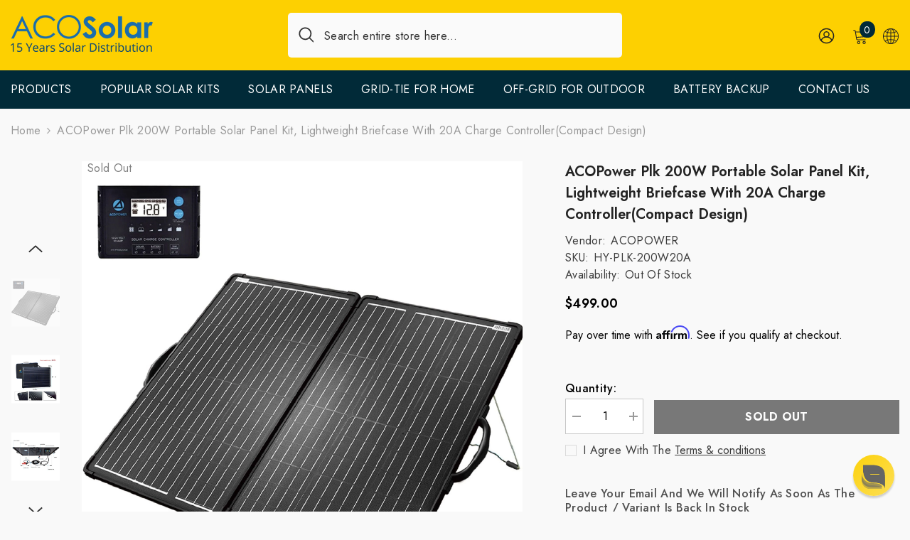

--- FILE ---
content_type: text/css
request_url: https://www.acosolar.com/cdn/shop/t/9/assets/custom.css?v=883679426329388371674005046
body_size: -330
content:
.header-08 .header-top--left{flex:0 0 calc(32% - 10px)!important;max-width:calc(32% - 10px)!important}.header-08 .header-top-center{flex:0 0 calc(44.666667% + 20px)!important;max-width:calc(44.666667% + 20px)!important}.header-08 .header-top{padding-bottom:18px!important}.halo-row.column-2 .halo-item{padding-top:15px;padding-bottom:15px}.content_absolute .content{top:95.8%!important;padding:0}.spotlight-inner h3{background:#fdd000;text-align:center;top:95%}.spotlight-inner .link_title{padding:5px 0 2px}.spotlight-inner .link_title:hover{text-decoration:none}.card-text-overlay--light .content .title:before{background:none}.productView-group .affirm-as-low-as{display:none}.shopify-app-block{width:1380px!important;display:block!important;margin:0 auto}
/*# sourceMappingURL=/cdn/shop/t/9/assets/custom.css.map?v=883679426329388371674005046 */


--- FILE ---
content_type: text/css
request_url: https://www.acosolar.com/cdn/shop/t/9/assets/component-header-08.css?v=176610186795282101631670483739
body_size: 1245
content:
#shopify-section-header-08{position:relative;z-index:3;will-change:transform;pointer-events:none}#shopify-section-header-08 .header-08{pointer-events:auto}#shopify-section-header-08.animate{transition:transform .15s ease-out}.header-08 .header-top{padding-top:18px;padding-bottom:1px}.header-08 .header-top--wrapper{display:flex;flex-wrap:nowrap;align-items:center;justify-content:space-between}.header-top--wrapper .header-top--right .header__icon--cart .cart-count-bubble{position:absolute;top:-9px;right:-10px;line-height:22px;margin:0;min-width:22px;min-height:22px}.header-top--wrapper .header-top--right .header__icon{text-align:center}.header-top--wrapper .header-top--right .customer-links{margin-left:0}.header-top--wrapper .header-top--right .header__icon--wishlist svg{width:22px;height:22px;margin:0;position:relative;top:2px}.header-top--wrapper .header-top--right .header__icon--account svg{width:23px;height:23px;display:inline-block;position:relative;top:1px}.header-top--wrapper .header-top--right .header__icon--cart svg{width:22px;height:22px;margin:0;position:relative;top:1px}.header-top--wrapper .header-top--right .header__icon>span{text-transform:uppercase;font-size:calc(var(--font-body-size) - 2px);font-weight:var(--font-weight-normal);display:block!important;height:auto;margin-top:10px}.header-top--wrapper .header-top--right .header__icon+.header__icon{margin-left:25px}.header-top--wrapper .header-top--right .icon-languageCurrency svg{position:relative;top:1px}.header-top--wrapper .header-top-center .header__search{display:block}.header-top--wrapper .header-top-center .header__group{display:flex;justify-content:flex-start;align-items:center}.header-top--wrapper .header__search .search-modal__form{max-width:100%;min-width:470px;border-radius:5px}.header-top--wrapper .header__search .search-modal__form .search__input{width:calc(100% - 50px);padding:11px 15px 9px;order:1}.header-top--wrapper .header__search .search-modal__form .search__button{padding:9px 0 9px 15px;min-height:45px}.header-top--wrapper .header__search .search-modal__form .search__button svg{width:22px;height:22px;transform:none;position:relative;top:-1px}.customer-service-text{font-size:var(--font-body-size);text-align:left;min-width:320px}.customer-service-text ul{display:flex;list-style:none;padding:0;align-items:center}.customer-service-text ul li{padding-right:40px}.customer-service-text a{font-size:var(--font-body-size);font-weight:var(--font-weight-normal);text-transform:uppercase;transition:none}.header-08 .search_details{position:relative}.header-top--wrapper .quickSearchResultsWrap{top:calc(100% + 15px);left:0;width:670px;border-radius:5px}.header-08 .header-bottom--wrapper{display:flex;justify-content:space-between;align-items:center}.header-08 .header-bottom--wrapper .menu-lv-1__action{padding:17px 20px}.header-08 .header-bottom--wrapper .dropdown-language .localization-form .disclosure__link .text,.header-08 .header-bottom--wrapper .dropdown-currency .currency-block .dropdown-item .text{color:var(--color-link)}.header-08 .menu-lv-1 .label{line-height:18px;height:18px;padding:0 7px;border-radius:2px}.header-08 .menu-lv-1 .label:before{display:none}.header__languageCurrency{display:inline-block;margin-left:20px;position:relative}.header__languageCurrency .top-language-currency{position:absolute;top:0;background-color:#fff;margin-left:0;box-shadow:0 5px 7px #00000026;z-index:3;right:0;width:210px;font-size:0;padding:0;transition:all .3s;visibility:hidden;opacity:0}.header__languageCurrency .top-language-currency.show{display:block;top:calc(100% + 15px);opacity:1;visibility:visible}.header__languageCurrency .top-language-currency .text{font-size:calc(var(--font-body-size) - 2px);font-weight:var(--font-weight-normal);position:relative;top:1px}.header__languageCurrency .dropdown-language .localization-form,.header__languageCurrency .halo-currency .currency-menu{min-width:104px}.header__languageCurrency .top-language-currency .icon,.header__languageCurrency .top-language-currency svg{width:16px;height:16px}.header__languageCurrency .top-language-currency button{justify-content:center;width:100%;border-right:1px solid #ccc;padding-top:5px;padding-bottom:5px}.header__languageCurrency .top-language-currency button>svg{width:8px;height:8px}.header__languageCurrency .halo-top-language{width:50%}.header__languageCurrency .halo-top-currency{width:50%;margin:0}.header__languageCurrency .halo-top-currency .dropdown-toggle{display:flex;align-items:center;justify-content:center;padding-top:5px;padding-bottom:5px}.header__languageCurrency .halo-top-currency .dropdown-toggle .text{margin-left:5px}.header__languageCurrency .halo-top-currency .dropdown-toggle>svg{width:8px;height:8px;margin-top:0;margin-left:2px}.announcement-bar__message .message,.announcement-bar__message p{letter-spacing:0}.announcement-bar__message .message a{margin-left:5px;margin-right:5px;text-decoration:underline;text-underline-offset:.1em;text-decoration-color:#95b4bb}.slick-arrow{box-shadow:0 1px 3px #0003}.recently-viewed-title{font-size:calc(var(--font-body-size) - 4px)!important}.productView-groupTop .productView-share.style-2 .share-button__button{padding:14px 0 8px 15px!important}.facets__price--slider .facets__price--box .form-field{width:41%}@media (max-width: 1300px){.header-top--wrapper .customer-service-text{margin-right:25px}.body-boxed .header-top--wrapper .quickSearchResultsWrap{width:auto}.header-top--wrapper .quickSearchResultsWrap{width:558px}}@media (max-width: 1024px){#shopify-section-header-08 .header-wrapper{height:auto!important}.header__icon--cart .cart-count-bubble{top:-10px}.site-nav-mobile .dropdown-language .localization-form .disclosure__link .text,.site-nav-mobile .dropdown-currency .currency-block .dropdown-item .text{color:var(--color-link)}.site-nav-mobile.nav-account .customer-links{display:none}.site-nav-mobile.nav-account .customer-service-text a{font-weight:var(--font-weight-bold)}.halo-currency .currency-menu .dropdown-item .text:hover:before,.halo-currency .currency-menu .dropdown-item.active .text:before{bottom:5px}.dropdown-language .localization-form .disclosure__link.disclosure__link--active,.dropdown-language .localization-form .disclosure__link:hover{text-underline-offset:3px}.sections-slide-show+.sections-brand-slider .slick-arrow{top:calc(50% - 35px)}.body-boxed .sections-slide-show+.sections-brand-slider .slick-arrow{top:calc(50% - 10px)}.site-nav-mobile.nav-account .customer-service-text a{margin-left:0;font-weight:500!important}.bottom-bar--list span{font-size:calc(var(--font-body-size) - 4px)!important}.slideshow-wrapper .slide-content .slide-heading{margin-bottom:14px!important}.product-card-layout-01 .product-item.enable_background_button_card .card-action{padding-top:5px!important;padding-bottom:10px!important}.product-card-layout-01 .card-action .variants-popup{bottom:10px!important}}@media (max-width: 551px){.announcement-bar__message .message{padding:5px 0}.announcement-bar__message .message span img{margin-right:15px}.announcement-bar__message .message,.announcement-bar__message .message a,.announcement-bar__message p{font-size:13px!important;font-weight:var(--font-weight-normal)}.announcement-bar__message .message .btn{display:none}.announcement-bar .announcement-close{top:19px}.body-boxed .halo-block-header{margin:0 0 20px}}@media (min-width: 1025px){#shopify-section-header-08 .header-08{border-bottom:1px solid #efefef}.header-08 .megamenu_style_1 .menu-dropdown__column,.header-08 .megamenu_style_2 .menu-dropdown__column{-webkit-box-flex:0;-ms-flex:0 0 66%;flex:0 0 66%;max-width:66%}.header-08 .megamenu_style_1 .menu-dropdown__banner,.header-08 .megamenu_style_2 .menu-dropdown__banner{-webkit-box-flex:0;-ms-flex:0 0 34%;flex:0 0 34%;max-width:34%}.header-08 .megamenu_style_1 .menu-dropdown__column.column-full,.header-08 .megamenu_style_2 .menu-dropdown__column.column-full{-webkit-box-flex:0;-ms-flex:0 0 100%;flex:0 0 100%;max-width:100%}.shopify-section-header-hidden .menu-lv-1.has-megamenu .menu-dropdown{top:100%}.shopify-section-header-sticky .header-bottom--wrapper .header-bottom-right{display:none}.shopify-section-header-sticky .header-wrapper .header-bottom .fixed-center .menu-lv-1__action{padding:17px 20px}.header-08 .header-top--right{flex:0 0 calc(23.3333% - 10px);max-width:calc(23.3333% - 10px)}.header-08 .header-top-center{position:relative;flex:0 0 calc(67.666667% + 20px);max-width:calc(67.666667% + 20px)}.header-08 .header-top--left{flex:0 0 calc(9% - 10px);max-width:calc(9% - 10px)}.header-08 .list-menu.text-left{margin-left:-20px}.header-top--wrapper .customer-service-text a:hover{text-decoration:underline;text-underline-offset:.1em;font-weight:var(--font-weight-medium)}.sticky-search-open #shopify-section-header-08{will-change:unset;transform:none!important}.sticky-search-open .search_details{max-width:650px}.sticky-search-open .search_details .header-search-close{font-size:0}.sticky-search-open .search_details .quickSearchResultsWrap{top:calc(100% + 16px);width:650px}.sticky-search-open .header-top-center .header__search{position:fixed;top:0;bottom:0;left:0;right:0;background:#232323cc;width:100%;height:100%;margin:0;z-index:101}.header-custom-width #shopify-section-announcement-bar .container{max-width:100%}.announcement-bar__message{padding:5px 0}}@media (min-width: 551px){.bundle-product-list .slick-arrow.slick-prev{left:auto!important;right:65px!important}}
/*# sourceMappingURL=/cdn/shop/t/9/assets/component-header-08.css.map?v=176610186795282101631670483739 */


--- FILE ---
content_type: text/javascript; charset=utf-8
request_url: https://www.acosolar.com/products/acopower-plk-200w-portable-solar-panel-kit-lightweight-briefcase-with-20a-charge-controller.js
body_size: 1581
content:
{"id":7669309046952,"title":"ACOPower Plk 200W Portable Solar Panel Kit, Lightweight Briefcase with 20A Charge Controller(Compact Design)","handle":"acopower-plk-200w-portable-solar-panel-kit-lightweight-briefcase-with-20a-charge-controller","description":"\u003ch3 data-mce-fragment=\"1\"\u003e\u003cspan data-mce-fragment=\"1\"\u003eDescription\u003c\/span\u003e\u003c\/h3\u003e\n\u003cp data-mce-fragment=\"1\"\u003e\u003cspan data-mce-fragment=\"1\"\u003eThe ACOPOWER 200W Monocrystalline Lightweight Portable Solar Panel Kit is lightweight, portable and comes with a pre-installed charge controller. The included charge controller protects battery against unsafe electrical conditions and must be used to charge 12V batteries. To charge solar generators with a built-in charge controller, simply use the MC4 cables provided and plug them into the cables that came with your power station to charge. A 12V battery and solar generator can be charged at the same time. Has a built in kickstand for easy set up and when stored, folds up to protect it from damage.\u003c\/span\u003e\u003c\/p\u003e\n\u003ch3 data-mce-fragment=\"1\"\u003e\u003cspan data-mce-fragment=\"1\"\u003eKey Features\u003c\/span\u003e\u003c\/h3\u003e\n\u003cp data-mce-fragment=\"1\"\u003e\u003cstrong data-mce-fragment=\"1\"\u003e200W Portable Solar Panel\u003c\/strong\u003e\u003c\/p\u003e\n\u003cul data-mce-fragment=\"1\"\u003e\n\u003cli data-mce-fragment=\"1\"\u003eCompact Design and portable: weighs 20.9lbs and has a folded size of 31.5 x 27 x 2 inches.\u003c\/li\u003e\n\u003cli data-mce-fragment=\"1\"\u003eIdeal output: 960 Watt hours per day (depends on sunlight availability)\u003c\/li\u003e\n\u003cli data-mce-fragment=\"1\"\u003eMonocrystalline panel for maximum charge output.\u003c\/li\u003e\n\u003cli data-mce-fragment=\"1\"\u003eWaterproof, compact and lightweight.\u003c\/li\u003e\n\u003cli data-mce-fragment=\"1\"\u003ePre-installed stand allows for easy and quick set-up. MC-4 connectors or Anderson plug allow easy installation to RV \/ camper \/ trailer battery unit. For pre-wired RV's or campers.\u003c\/li\u003e\n\u003cli data-mce-fragment=\"1\"\u003eCompatible with 8 different types of batteries - Lithium-ion, LiFePO4, LTO, Gel, AGM, Flooded, Crystal and Calcium.\u003c\/li\u003e\n\u003c\/ul\u003e\n\u003cp data-mce-fragment=\"1\"\u003e\u003cstrong data-mce-fragment=\"1\"\u003e20A LCD Charge Controller\u003c\/strong\u003e\u003c\/p\u003e\n\u003cul data-mce-fragment=\"1\"\u003e\n\u003cli data-mce-fragment=\"1\"\u003eWaterproof design, suitable for indoor, outdoor, camping, boats, and RV use.\u003c\/li\u003e\n\u003cli data-mce-fragment=\"1\"\u003e20 amps 12V\/24V auto continuous charging capacity, enables use of up to 12V\/360watts and 24V\/720watts.\u003c\/li\u003e\n\u003cli data-mce-fragment=\"1\"\u003eNegative Ground Design\u003c\/li\u003e\n\u003cli data-mce-fragment=\"1\"\u003eLarge LCD display - Shows volts, amps, amp hours and battery presets.\u003c\/li\u003e\n\u003c\/ul\u003e\n\u003ch3 data-mce-fragment=\"1\"\u003ePackage Includes\u003c\/h3\u003e\n\u003cul data-mce-fragment=\"1\"\u003e\n\u003cli data-mce-fragment=\"1\"\u003e1 x 200W Portable Solar Panel\u003c\/li\u003e\n\u003cli data-mce-fragment=\"1\"\u003e1 x 20A LCD Charge Controller\u003c\/li\u003e\n\u003cli data-mce-fragment=\"1\"\u003e1 x User Manual\u003c\/li\u003e\n\u003c\/ul\u003e\n\u003cp data-mce-fragment=\"1\"\u003eIf you have any questions regarding this product, please call us at 1 (626) 838-5511 or email support@acopower.com.\u003c\/p\u003e","published_at":"2022-12-28T21:04:11-08:00","created_at":"2022-12-28T21:04:22-08:00","vendor":"ACOPOWER","type":"Portable Panels","tags":["Portable Solar Briefcase"],"price":49900,"price_min":49900,"price_max":49900,"available":false,"price_varies":false,"compare_at_price":49900,"compare_at_price_min":49900,"compare_at_price_max":49900,"compare_at_price_varies":false,"variants":[{"id":43016711340200,"title":"Default Title","option1":"Default Title","option2":null,"option3":null,"sku":"HY-PLK-200W20A","requires_shipping":true,"taxable":true,"featured_image":null,"available":false,"name":"ACOPower Plk 200W Portable Solar Panel Kit, Lightweight Briefcase with 20A Charge Controller(Compact Design)","public_title":null,"options":["Default Title"],"price":49900,"weight":8000,"compare_at_price":49900,"inventory_management":"shopify","barcode":"810073752313","requires_selling_plan":false,"selling_plan_allocations":[]}],"images":["\/\/cdn.shopify.com\/s\/files\/1\/0440\/6840\/5416\/products\/HY-PLK-120WPX20A-Black-1.jpg?v=1672290262","\/\/cdn.shopify.com\/s\/files\/1\/0440\/6840\/5416\/products\/HY-PLK-120WPX20A-Black-3.jpg?v=1672290262","\/\/cdn.shopify.com\/s\/files\/1\/0440\/6840\/5416\/products\/HY-PLK-120WPX20A-Black-2.jpg?v=1672290262","\/\/cdn.shopify.com\/s\/files\/1\/0440\/6840\/5416\/products\/HY-PLK-120WPX20A-Black-4.jpg?v=1672290262","\/\/cdn.shopify.com\/s\/files\/1\/0440\/6840\/5416\/products\/HY-PLK-120WPX20A-Black-5.png?v=1672290262","\/\/cdn.shopify.com\/s\/files\/1\/0440\/6840\/5416\/products\/HY-PLK-120WPX20A-Black-6.jpg?v=1672290262","\/\/cdn.shopify.com\/s\/files\/1\/0440\/6840\/5416\/products\/HY-PLK-120WPX20A-Black-7.jpg?v=1672290262","\/\/cdn.shopify.com\/s\/files\/1\/0440\/6840\/5416\/products\/HY-PLK-120WPX20A-Black-8.jpg?v=1672290262"],"featured_image":"\/\/cdn.shopify.com\/s\/files\/1\/0440\/6840\/5416\/products\/HY-PLK-120WPX20A-Black-1.jpg?v=1672290262","options":[{"name":"Title","position":1,"values":["Default Title"]}],"url":"\/products\/acopower-plk-200w-portable-solar-panel-kit-lightweight-briefcase-with-20a-charge-controller","media":[{"alt":null,"id":27670160441512,"position":1,"preview_image":{"aspect_ratio":1.0,"height":2000,"width":2000,"src":"https:\/\/cdn.shopify.com\/s\/files\/1\/0440\/6840\/5416\/products\/HY-PLK-120WPX20A-Black-1.jpg?v=1672290262"},"aspect_ratio":1.0,"height":2000,"media_type":"image","src":"https:\/\/cdn.shopify.com\/s\/files\/1\/0440\/6840\/5416\/products\/HY-PLK-120WPX20A-Black-1.jpg?v=1672290262","width":2000},{"alt":null,"id":27670160474280,"position":2,"preview_image":{"aspect_ratio":1.0,"height":2000,"width":2000,"src":"https:\/\/cdn.shopify.com\/s\/files\/1\/0440\/6840\/5416\/products\/HY-PLK-120WPX20A-Black-3.jpg?v=1672290262"},"aspect_ratio":1.0,"height":2000,"media_type":"image","src":"https:\/\/cdn.shopify.com\/s\/files\/1\/0440\/6840\/5416\/products\/HY-PLK-120WPX20A-Black-3.jpg?v=1672290262","width":2000},{"alt":null,"id":27670160507048,"position":3,"preview_image":{"aspect_ratio":1.0,"height":2000,"width":2000,"src":"https:\/\/cdn.shopify.com\/s\/files\/1\/0440\/6840\/5416\/products\/HY-PLK-120WPX20A-Black-2.jpg?v=1672290262"},"aspect_ratio":1.0,"height":2000,"media_type":"image","src":"https:\/\/cdn.shopify.com\/s\/files\/1\/0440\/6840\/5416\/products\/HY-PLK-120WPX20A-Black-2.jpg?v=1672290262","width":2000},{"alt":null,"id":27670160572584,"position":4,"preview_image":{"aspect_ratio":1.0,"height":2000,"width":2000,"src":"https:\/\/cdn.shopify.com\/s\/files\/1\/0440\/6840\/5416\/products\/HY-PLK-120WPX20A-Black-4.jpg?v=1672290262"},"aspect_ratio":1.0,"height":2000,"media_type":"image","src":"https:\/\/cdn.shopify.com\/s\/files\/1\/0440\/6840\/5416\/products\/HY-PLK-120WPX20A-Black-4.jpg?v=1672290262","width":2000},{"alt":null,"id":27670160605352,"position":5,"preview_image":{"aspect_ratio":1.0,"height":1500,"width":1500,"src":"https:\/\/cdn.shopify.com\/s\/files\/1\/0440\/6840\/5416\/products\/HY-PLK-120WPX20A-Black-5.png?v=1672290262"},"aspect_ratio":1.0,"height":1500,"media_type":"image","src":"https:\/\/cdn.shopify.com\/s\/files\/1\/0440\/6840\/5416\/products\/HY-PLK-120WPX20A-Black-5.png?v=1672290262","width":1500},{"alt":null,"id":27670160670888,"position":6,"preview_image":{"aspect_ratio":1.0,"height":2000,"width":2000,"src":"https:\/\/cdn.shopify.com\/s\/files\/1\/0440\/6840\/5416\/products\/HY-PLK-120WPX20A-Black-6.jpg?v=1672290262"},"aspect_ratio":1.0,"height":2000,"media_type":"image","src":"https:\/\/cdn.shopify.com\/s\/files\/1\/0440\/6840\/5416\/products\/HY-PLK-120WPX20A-Black-6.jpg?v=1672290262","width":2000},{"alt":null,"id":27670160703656,"position":7,"preview_image":{"aspect_ratio":1.0,"height":2000,"width":2000,"src":"https:\/\/cdn.shopify.com\/s\/files\/1\/0440\/6840\/5416\/products\/HY-PLK-120WPX20A-Black-7.jpg?v=1672290262"},"aspect_ratio":1.0,"height":2000,"media_type":"image","src":"https:\/\/cdn.shopify.com\/s\/files\/1\/0440\/6840\/5416\/products\/HY-PLK-120WPX20A-Black-7.jpg?v=1672290262","width":2000},{"alt":null,"id":27670160736424,"position":8,"preview_image":{"aspect_ratio":1.0,"height":2000,"width":2000,"src":"https:\/\/cdn.shopify.com\/s\/files\/1\/0440\/6840\/5416\/products\/HY-PLK-120WPX20A-Black-8.jpg?v=1672290262"},"aspect_ratio":1.0,"height":2000,"media_type":"image","src":"https:\/\/cdn.shopify.com\/s\/files\/1\/0440\/6840\/5416\/products\/HY-PLK-120WPX20A-Black-8.jpg?v=1672290262","width":2000}],"requires_selling_plan":false,"selling_plan_groups":[]}

--- FILE ---
content_type: application/javascript
request_url: https://sapp.multivariants.com/gate/out/sys/js/init.js?shop=acosolar.myshopify.com&product_id=7669309046952&locale=en
body_size: 20
content:
console.log('You used Multivariants App, you can install it again or remove the code from your liquid file');

--- FILE ---
content_type: text/javascript; charset=utf-8
request_url: https://www.acosolar.com/products/acopower-plk-200w-portable-solar-panel-kit-lightweight-briefcase-with-20a-charge-controller.js
body_size: 1600
content:
{"id":7669309046952,"title":"ACOPower Plk 200W Portable Solar Panel Kit, Lightweight Briefcase with 20A Charge Controller(Compact Design)","handle":"acopower-plk-200w-portable-solar-panel-kit-lightweight-briefcase-with-20a-charge-controller","description":"\u003ch3 data-mce-fragment=\"1\"\u003e\u003cspan data-mce-fragment=\"1\"\u003eDescription\u003c\/span\u003e\u003c\/h3\u003e\n\u003cp data-mce-fragment=\"1\"\u003e\u003cspan data-mce-fragment=\"1\"\u003eThe ACOPOWER 200W Monocrystalline Lightweight Portable Solar Panel Kit is lightweight, portable and comes with a pre-installed charge controller. The included charge controller protects battery against unsafe electrical conditions and must be used to charge 12V batteries. To charge solar generators with a built-in charge controller, simply use the MC4 cables provided and plug them into the cables that came with your power station to charge. A 12V battery and solar generator can be charged at the same time. Has a built in kickstand for easy set up and when stored, folds up to protect it from damage.\u003c\/span\u003e\u003c\/p\u003e\n\u003ch3 data-mce-fragment=\"1\"\u003e\u003cspan data-mce-fragment=\"1\"\u003eKey Features\u003c\/span\u003e\u003c\/h3\u003e\n\u003cp data-mce-fragment=\"1\"\u003e\u003cstrong data-mce-fragment=\"1\"\u003e200W Portable Solar Panel\u003c\/strong\u003e\u003c\/p\u003e\n\u003cul data-mce-fragment=\"1\"\u003e\n\u003cli data-mce-fragment=\"1\"\u003eCompact Design and portable: weighs 20.9lbs and has a folded size of 31.5 x 27 x 2 inches.\u003c\/li\u003e\n\u003cli data-mce-fragment=\"1\"\u003eIdeal output: 960 Watt hours per day (depends on sunlight availability)\u003c\/li\u003e\n\u003cli data-mce-fragment=\"1\"\u003eMonocrystalline panel for maximum charge output.\u003c\/li\u003e\n\u003cli data-mce-fragment=\"1\"\u003eWaterproof, compact and lightweight.\u003c\/li\u003e\n\u003cli data-mce-fragment=\"1\"\u003ePre-installed stand allows for easy and quick set-up. MC-4 connectors or Anderson plug allow easy installation to RV \/ camper \/ trailer battery unit. For pre-wired RV's or campers.\u003c\/li\u003e\n\u003cli data-mce-fragment=\"1\"\u003eCompatible with 8 different types of batteries - Lithium-ion, LiFePO4, LTO, Gel, AGM, Flooded, Crystal and Calcium.\u003c\/li\u003e\n\u003c\/ul\u003e\n\u003cp data-mce-fragment=\"1\"\u003e\u003cstrong data-mce-fragment=\"1\"\u003e20A LCD Charge Controller\u003c\/strong\u003e\u003c\/p\u003e\n\u003cul data-mce-fragment=\"1\"\u003e\n\u003cli data-mce-fragment=\"1\"\u003eWaterproof design, suitable for indoor, outdoor, camping, boats, and RV use.\u003c\/li\u003e\n\u003cli data-mce-fragment=\"1\"\u003e20 amps 12V\/24V auto continuous charging capacity, enables use of up to 12V\/360watts and 24V\/720watts.\u003c\/li\u003e\n\u003cli data-mce-fragment=\"1\"\u003eNegative Ground Design\u003c\/li\u003e\n\u003cli data-mce-fragment=\"1\"\u003eLarge LCD display - Shows volts, amps, amp hours and battery presets.\u003c\/li\u003e\n\u003c\/ul\u003e\n\u003ch3 data-mce-fragment=\"1\"\u003ePackage Includes\u003c\/h3\u003e\n\u003cul data-mce-fragment=\"1\"\u003e\n\u003cli data-mce-fragment=\"1\"\u003e1 x 200W Portable Solar Panel\u003c\/li\u003e\n\u003cli data-mce-fragment=\"1\"\u003e1 x 20A LCD Charge Controller\u003c\/li\u003e\n\u003cli data-mce-fragment=\"1\"\u003e1 x User Manual\u003c\/li\u003e\n\u003c\/ul\u003e\n\u003cp data-mce-fragment=\"1\"\u003eIf you have any questions regarding this product, please call us at 1 (626) 838-5511 or email support@acopower.com.\u003c\/p\u003e","published_at":"2022-12-28T21:04:11-08:00","created_at":"2022-12-28T21:04:22-08:00","vendor":"ACOPOWER","type":"Portable Panels","tags":["Portable Solar Briefcase"],"price":49900,"price_min":49900,"price_max":49900,"available":false,"price_varies":false,"compare_at_price":49900,"compare_at_price_min":49900,"compare_at_price_max":49900,"compare_at_price_varies":false,"variants":[{"id":43016711340200,"title":"Default Title","option1":"Default Title","option2":null,"option3":null,"sku":"HY-PLK-200W20A","requires_shipping":true,"taxable":true,"featured_image":null,"available":false,"name":"ACOPower Plk 200W Portable Solar Panel Kit, Lightweight Briefcase with 20A Charge Controller(Compact Design)","public_title":null,"options":["Default Title"],"price":49900,"weight":8000,"compare_at_price":49900,"inventory_management":"shopify","barcode":"810073752313","requires_selling_plan":false,"selling_plan_allocations":[]}],"images":["\/\/cdn.shopify.com\/s\/files\/1\/0440\/6840\/5416\/products\/HY-PLK-120WPX20A-Black-1.jpg?v=1672290262","\/\/cdn.shopify.com\/s\/files\/1\/0440\/6840\/5416\/products\/HY-PLK-120WPX20A-Black-3.jpg?v=1672290262","\/\/cdn.shopify.com\/s\/files\/1\/0440\/6840\/5416\/products\/HY-PLK-120WPX20A-Black-2.jpg?v=1672290262","\/\/cdn.shopify.com\/s\/files\/1\/0440\/6840\/5416\/products\/HY-PLK-120WPX20A-Black-4.jpg?v=1672290262","\/\/cdn.shopify.com\/s\/files\/1\/0440\/6840\/5416\/products\/HY-PLK-120WPX20A-Black-5.png?v=1672290262","\/\/cdn.shopify.com\/s\/files\/1\/0440\/6840\/5416\/products\/HY-PLK-120WPX20A-Black-6.jpg?v=1672290262","\/\/cdn.shopify.com\/s\/files\/1\/0440\/6840\/5416\/products\/HY-PLK-120WPX20A-Black-7.jpg?v=1672290262","\/\/cdn.shopify.com\/s\/files\/1\/0440\/6840\/5416\/products\/HY-PLK-120WPX20A-Black-8.jpg?v=1672290262"],"featured_image":"\/\/cdn.shopify.com\/s\/files\/1\/0440\/6840\/5416\/products\/HY-PLK-120WPX20A-Black-1.jpg?v=1672290262","options":[{"name":"Title","position":1,"values":["Default Title"]}],"url":"\/products\/acopower-plk-200w-portable-solar-panel-kit-lightweight-briefcase-with-20a-charge-controller","media":[{"alt":null,"id":27670160441512,"position":1,"preview_image":{"aspect_ratio":1.0,"height":2000,"width":2000,"src":"https:\/\/cdn.shopify.com\/s\/files\/1\/0440\/6840\/5416\/products\/HY-PLK-120WPX20A-Black-1.jpg?v=1672290262"},"aspect_ratio":1.0,"height":2000,"media_type":"image","src":"https:\/\/cdn.shopify.com\/s\/files\/1\/0440\/6840\/5416\/products\/HY-PLK-120WPX20A-Black-1.jpg?v=1672290262","width":2000},{"alt":null,"id":27670160474280,"position":2,"preview_image":{"aspect_ratio":1.0,"height":2000,"width":2000,"src":"https:\/\/cdn.shopify.com\/s\/files\/1\/0440\/6840\/5416\/products\/HY-PLK-120WPX20A-Black-3.jpg?v=1672290262"},"aspect_ratio":1.0,"height":2000,"media_type":"image","src":"https:\/\/cdn.shopify.com\/s\/files\/1\/0440\/6840\/5416\/products\/HY-PLK-120WPX20A-Black-3.jpg?v=1672290262","width":2000},{"alt":null,"id":27670160507048,"position":3,"preview_image":{"aspect_ratio":1.0,"height":2000,"width":2000,"src":"https:\/\/cdn.shopify.com\/s\/files\/1\/0440\/6840\/5416\/products\/HY-PLK-120WPX20A-Black-2.jpg?v=1672290262"},"aspect_ratio":1.0,"height":2000,"media_type":"image","src":"https:\/\/cdn.shopify.com\/s\/files\/1\/0440\/6840\/5416\/products\/HY-PLK-120WPX20A-Black-2.jpg?v=1672290262","width":2000},{"alt":null,"id":27670160572584,"position":4,"preview_image":{"aspect_ratio":1.0,"height":2000,"width":2000,"src":"https:\/\/cdn.shopify.com\/s\/files\/1\/0440\/6840\/5416\/products\/HY-PLK-120WPX20A-Black-4.jpg?v=1672290262"},"aspect_ratio":1.0,"height":2000,"media_type":"image","src":"https:\/\/cdn.shopify.com\/s\/files\/1\/0440\/6840\/5416\/products\/HY-PLK-120WPX20A-Black-4.jpg?v=1672290262","width":2000},{"alt":null,"id":27670160605352,"position":5,"preview_image":{"aspect_ratio":1.0,"height":1500,"width":1500,"src":"https:\/\/cdn.shopify.com\/s\/files\/1\/0440\/6840\/5416\/products\/HY-PLK-120WPX20A-Black-5.png?v=1672290262"},"aspect_ratio":1.0,"height":1500,"media_type":"image","src":"https:\/\/cdn.shopify.com\/s\/files\/1\/0440\/6840\/5416\/products\/HY-PLK-120WPX20A-Black-5.png?v=1672290262","width":1500},{"alt":null,"id":27670160670888,"position":6,"preview_image":{"aspect_ratio":1.0,"height":2000,"width":2000,"src":"https:\/\/cdn.shopify.com\/s\/files\/1\/0440\/6840\/5416\/products\/HY-PLK-120WPX20A-Black-6.jpg?v=1672290262"},"aspect_ratio":1.0,"height":2000,"media_type":"image","src":"https:\/\/cdn.shopify.com\/s\/files\/1\/0440\/6840\/5416\/products\/HY-PLK-120WPX20A-Black-6.jpg?v=1672290262","width":2000},{"alt":null,"id":27670160703656,"position":7,"preview_image":{"aspect_ratio":1.0,"height":2000,"width":2000,"src":"https:\/\/cdn.shopify.com\/s\/files\/1\/0440\/6840\/5416\/products\/HY-PLK-120WPX20A-Black-7.jpg?v=1672290262"},"aspect_ratio":1.0,"height":2000,"media_type":"image","src":"https:\/\/cdn.shopify.com\/s\/files\/1\/0440\/6840\/5416\/products\/HY-PLK-120WPX20A-Black-7.jpg?v=1672290262","width":2000},{"alt":null,"id":27670160736424,"position":8,"preview_image":{"aspect_ratio":1.0,"height":2000,"width":2000,"src":"https:\/\/cdn.shopify.com\/s\/files\/1\/0440\/6840\/5416\/products\/HY-PLK-120WPX20A-Black-8.jpg?v=1672290262"},"aspect_ratio":1.0,"height":2000,"media_type":"image","src":"https:\/\/cdn.shopify.com\/s\/files\/1\/0440\/6840\/5416\/products\/HY-PLK-120WPX20A-Black-8.jpg?v=1672290262","width":2000}],"requires_selling_plan":false,"selling_plan_groups":[]}

--- FILE ---
content_type: text/javascript; charset=utf-8
request_url: https://www.acosolar.com/products/acopower-plk-200w-portable-solar-panel-kit-lightweight-briefcase-with-20a-charge-controller.js
body_size: 1538
content:
{"id":7669309046952,"title":"ACOPower Plk 200W Portable Solar Panel Kit, Lightweight Briefcase with 20A Charge Controller(Compact Design)","handle":"acopower-plk-200w-portable-solar-panel-kit-lightweight-briefcase-with-20a-charge-controller","description":"\u003ch3 data-mce-fragment=\"1\"\u003e\u003cspan data-mce-fragment=\"1\"\u003eDescription\u003c\/span\u003e\u003c\/h3\u003e\n\u003cp data-mce-fragment=\"1\"\u003e\u003cspan data-mce-fragment=\"1\"\u003eThe ACOPOWER 200W Monocrystalline Lightweight Portable Solar Panel Kit is lightweight, portable and comes with a pre-installed charge controller. The included charge controller protects battery against unsafe electrical conditions and must be used to charge 12V batteries. To charge solar generators with a built-in charge controller, simply use the MC4 cables provided and plug them into the cables that came with your power station to charge. A 12V battery and solar generator can be charged at the same time. Has a built in kickstand for easy set up and when stored, folds up to protect it from damage.\u003c\/span\u003e\u003c\/p\u003e\n\u003ch3 data-mce-fragment=\"1\"\u003e\u003cspan data-mce-fragment=\"1\"\u003eKey Features\u003c\/span\u003e\u003c\/h3\u003e\n\u003cp data-mce-fragment=\"1\"\u003e\u003cstrong data-mce-fragment=\"1\"\u003e200W Portable Solar Panel\u003c\/strong\u003e\u003c\/p\u003e\n\u003cul data-mce-fragment=\"1\"\u003e\n\u003cli data-mce-fragment=\"1\"\u003eCompact Design and portable: weighs 20.9lbs and has a folded size of 31.5 x 27 x 2 inches.\u003c\/li\u003e\n\u003cli data-mce-fragment=\"1\"\u003eIdeal output: 960 Watt hours per day (depends on sunlight availability)\u003c\/li\u003e\n\u003cli data-mce-fragment=\"1\"\u003eMonocrystalline panel for maximum charge output.\u003c\/li\u003e\n\u003cli data-mce-fragment=\"1\"\u003eWaterproof, compact and lightweight.\u003c\/li\u003e\n\u003cli data-mce-fragment=\"1\"\u003ePre-installed stand allows for easy and quick set-up. MC-4 connectors or Anderson plug allow easy installation to RV \/ camper \/ trailer battery unit. For pre-wired RV's or campers.\u003c\/li\u003e\n\u003cli data-mce-fragment=\"1\"\u003eCompatible with 8 different types of batteries - Lithium-ion, LiFePO4, LTO, Gel, AGM, Flooded, Crystal and Calcium.\u003c\/li\u003e\n\u003c\/ul\u003e\n\u003cp data-mce-fragment=\"1\"\u003e\u003cstrong data-mce-fragment=\"1\"\u003e20A LCD Charge Controller\u003c\/strong\u003e\u003c\/p\u003e\n\u003cul data-mce-fragment=\"1\"\u003e\n\u003cli data-mce-fragment=\"1\"\u003eWaterproof design, suitable for indoor, outdoor, camping, boats, and RV use.\u003c\/li\u003e\n\u003cli data-mce-fragment=\"1\"\u003e20 amps 12V\/24V auto continuous charging capacity, enables use of up to 12V\/360watts and 24V\/720watts.\u003c\/li\u003e\n\u003cli data-mce-fragment=\"1\"\u003eNegative Ground Design\u003c\/li\u003e\n\u003cli data-mce-fragment=\"1\"\u003eLarge LCD display - Shows volts, amps, amp hours and battery presets.\u003c\/li\u003e\n\u003c\/ul\u003e\n\u003ch3 data-mce-fragment=\"1\"\u003ePackage Includes\u003c\/h3\u003e\n\u003cul data-mce-fragment=\"1\"\u003e\n\u003cli data-mce-fragment=\"1\"\u003e1 x 200W Portable Solar Panel\u003c\/li\u003e\n\u003cli data-mce-fragment=\"1\"\u003e1 x 20A LCD Charge Controller\u003c\/li\u003e\n\u003cli data-mce-fragment=\"1\"\u003e1 x User Manual\u003c\/li\u003e\n\u003c\/ul\u003e\n\u003cp data-mce-fragment=\"1\"\u003eIf you have any questions regarding this product, please call us at 1 (626) 838-5511 or email support@acopower.com.\u003c\/p\u003e","published_at":"2022-12-28T21:04:11-08:00","created_at":"2022-12-28T21:04:22-08:00","vendor":"ACOPOWER","type":"Portable Panels","tags":["Portable Solar Briefcase"],"price":49900,"price_min":49900,"price_max":49900,"available":false,"price_varies":false,"compare_at_price":49900,"compare_at_price_min":49900,"compare_at_price_max":49900,"compare_at_price_varies":false,"variants":[{"id":43016711340200,"title":"Default Title","option1":"Default Title","option2":null,"option3":null,"sku":"HY-PLK-200W20A","requires_shipping":true,"taxable":true,"featured_image":null,"available":false,"name":"ACOPower Plk 200W Portable Solar Panel Kit, Lightweight Briefcase with 20A Charge Controller(Compact Design)","public_title":null,"options":["Default Title"],"price":49900,"weight":8000,"compare_at_price":49900,"inventory_management":"shopify","barcode":"810073752313","requires_selling_plan":false,"selling_plan_allocations":[]}],"images":["\/\/cdn.shopify.com\/s\/files\/1\/0440\/6840\/5416\/products\/HY-PLK-120WPX20A-Black-1.jpg?v=1672290262","\/\/cdn.shopify.com\/s\/files\/1\/0440\/6840\/5416\/products\/HY-PLK-120WPX20A-Black-3.jpg?v=1672290262","\/\/cdn.shopify.com\/s\/files\/1\/0440\/6840\/5416\/products\/HY-PLK-120WPX20A-Black-2.jpg?v=1672290262","\/\/cdn.shopify.com\/s\/files\/1\/0440\/6840\/5416\/products\/HY-PLK-120WPX20A-Black-4.jpg?v=1672290262","\/\/cdn.shopify.com\/s\/files\/1\/0440\/6840\/5416\/products\/HY-PLK-120WPX20A-Black-5.png?v=1672290262","\/\/cdn.shopify.com\/s\/files\/1\/0440\/6840\/5416\/products\/HY-PLK-120WPX20A-Black-6.jpg?v=1672290262","\/\/cdn.shopify.com\/s\/files\/1\/0440\/6840\/5416\/products\/HY-PLK-120WPX20A-Black-7.jpg?v=1672290262","\/\/cdn.shopify.com\/s\/files\/1\/0440\/6840\/5416\/products\/HY-PLK-120WPX20A-Black-8.jpg?v=1672290262"],"featured_image":"\/\/cdn.shopify.com\/s\/files\/1\/0440\/6840\/5416\/products\/HY-PLK-120WPX20A-Black-1.jpg?v=1672290262","options":[{"name":"Title","position":1,"values":["Default Title"]}],"url":"\/products\/acopower-plk-200w-portable-solar-panel-kit-lightweight-briefcase-with-20a-charge-controller","media":[{"alt":null,"id":27670160441512,"position":1,"preview_image":{"aspect_ratio":1.0,"height":2000,"width":2000,"src":"https:\/\/cdn.shopify.com\/s\/files\/1\/0440\/6840\/5416\/products\/HY-PLK-120WPX20A-Black-1.jpg?v=1672290262"},"aspect_ratio":1.0,"height":2000,"media_type":"image","src":"https:\/\/cdn.shopify.com\/s\/files\/1\/0440\/6840\/5416\/products\/HY-PLK-120WPX20A-Black-1.jpg?v=1672290262","width":2000},{"alt":null,"id":27670160474280,"position":2,"preview_image":{"aspect_ratio":1.0,"height":2000,"width":2000,"src":"https:\/\/cdn.shopify.com\/s\/files\/1\/0440\/6840\/5416\/products\/HY-PLK-120WPX20A-Black-3.jpg?v=1672290262"},"aspect_ratio":1.0,"height":2000,"media_type":"image","src":"https:\/\/cdn.shopify.com\/s\/files\/1\/0440\/6840\/5416\/products\/HY-PLK-120WPX20A-Black-3.jpg?v=1672290262","width":2000},{"alt":null,"id":27670160507048,"position":3,"preview_image":{"aspect_ratio":1.0,"height":2000,"width":2000,"src":"https:\/\/cdn.shopify.com\/s\/files\/1\/0440\/6840\/5416\/products\/HY-PLK-120WPX20A-Black-2.jpg?v=1672290262"},"aspect_ratio":1.0,"height":2000,"media_type":"image","src":"https:\/\/cdn.shopify.com\/s\/files\/1\/0440\/6840\/5416\/products\/HY-PLK-120WPX20A-Black-2.jpg?v=1672290262","width":2000},{"alt":null,"id":27670160572584,"position":4,"preview_image":{"aspect_ratio":1.0,"height":2000,"width":2000,"src":"https:\/\/cdn.shopify.com\/s\/files\/1\/0440\/6840\/5416\/products\/HY-PLK-120WPX20A-Black-4.jpg?v=1672290262"},"aspect_ratio":1.0,"height":2000,"media_type":"image","src":"https:\/\/cdn.shopify.com\/s\/files\/1\/0440\/6840\/5416\/products\/HY-PLK-120WPX20A-Black-4.jpg?v=1672290262","width":2000},{"alt":null,"id":27670160605352,"position":5,"preview_image":{"aspect_ratio":1.0,"height":1500,"width":1500,"src":"https:\/\/cdn.shopify.com\/s\/files\/1\/0440\/6840\/5416\/products\/HY-PLK-120WPX20A-Black-5.png?v=1672290262"},"aspect_ratio":1.0,"height":1500,"media_type":"image","src":"https:\/\/cdn.shopify.com\/s\/files\/1\/0440\/6840\/5416\/products\/HY-PLK-120WPX20A-Black-5.png?v=1672290262","width":1500},{"alt":null,"id":27670160670888,"position":6,"preview_image":{"aspect_ratio":1.0,"height":2000,"width":2000,"src":"https:\/\/cdn.shopify.com\/s\/files\/1\/0440\/6840\/5416\/products\/HY-PLK-120WPX20A-Black-6.jpg?v=1672290262"},"aspect_ratio":1.0,"height":2000,"media_type":"image","src":"https:\/\/cdn.shopify.com\/s\/files\/1\/0440\/6840\/5416\/products\/HY-PLK-120WPX20A-Black-6.jpg?v=1672290262","width":2000},{"alt":null,"id":27670160703656,"position":7,"preview_image":{"aspect_ratio":1.0,"height":2000,"width":2000,"src":"https:\/\/cdn.shopify.com\/s\/files\/1\/0440\/6840\/5416\/products\/HY-PLK-120WPX20A-Black-7.jpg?v=1672290262"},"aspect_ratio":1.0,"height":2000,"media_type":"image","src":"https:\/\/cdn.shopify.com\/s\/files\/1\/0440\/6840\/5416\/products\/HY-PLK-120WPX20A-Black-7.jpg?v=1672290262","width":2000},{"alt":null,"id":27670160736424,"position":8,"preview_image":{"aspect_ratio":1.0,"height":2000,"width":2000,"src":"https:\/\/cdn.shopify.com\/s\/files\/1\/0440\/6840\/5416\/products\/HY-PLK-120WPX20A-Black-8.jpg?v=1672290262"},"aspect_ratio":1.0,"height":2000,"media_type":"image","src":"https:\/\/cdn.shopify.com\/s\/files\/1\/0440\/6840\/5416\/products\/HY-PLK-120WPX20A-Black-8.jpg?v=1672290262","width":2000}],"requires_selling_plan":false,"selling_plan_groups":[]}